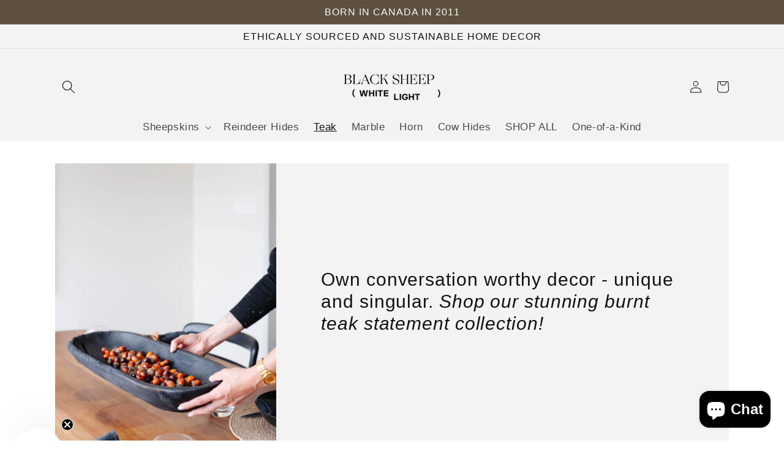

--- FILE ---
content_type: text/css;charset=utf-8
request_url: https://use.typekit.net/jhp1bho.css
body_size: 526
content:
/*
 * The Typekit service used to deliver this font or fonts for use on websites
 * is provided by Adobe and is subject to these Terms of Use
 * http://www.adobe.com/products/eulas/tou_typekit. For font license
 * information, see the list below.
 *
 * helvetica-lt-pro:
 *   - http://typekit.com/eulas/0000000000000000775aa95b
 *   - http://typekit.com/eulas/0000000000000000775aa963
 *   - http://typekit.com/eulas/0000000000000000775aa95c
 *   - http://typekit.com/eulas/0000000000000000775aa961
 *
 * © 2009-2026 Adobe Systems Incorporated. All Rights Reserved.
 */
/*{"last_published":"2025-06-12 19:58:16 UTC"}*/

@import url("https://p.typekit.net/p.css?s=1&k=jhp1bho&ht=tk&f=60018.60019.60022.60023&a=3447012&app=typekit&e=css");

@font-face {
font-family:"helvetica-lt-pro";
src:url("https://use.typekit.net/af/8610c8/0000000000000000775aa95b/31/l?primer=7cdcb44be4a7db8877ffa5c0007b8dd865b3bbc383831fe2ea177f62257a9191&fvd=i7&v=3") format("woff2"),url("https://use.typekit.net/af/8610c8/0000000000000000775aa95b/31/d?primer=7cdcb44be4a7db8877ffa5c0007b8dd865b3bbc383831fe2ea177f62257a9191&fvd=i7&v=3") format("woff"),url("https://use.typekit.net/af/8610c8/0000000000000000775aa95b/31/a?primer=7cdcb44be4a7db8877ffa5c0007b8dd865b3bbc383831fe2ea177f62257a9191&fvd=i7&v=3") format("opentype");
font-display:auto;font-style:italic;font-weight:700;font-stretch:normal;
}

@font-face {
font-family:"helvetica-lt-pro";
src:url("https://use.typekit.net/af/4b070b/0000000000000000775aa963/31/l?primer=7cdcb44be4a7db8877ffa5c0007b8dd865b3bbc383831fe2ea177f62257a9191&fvd=i4&v=3") format("woff2"),url("https://use.typekit.net/af/4b070b/0000000000000000775aa963/31/d?primer=7cdcb44be4a7db8877ffa5c0007b8dd865b3bbc383831fe2ea177f62257a9191&fvd=i4&v=3") format("woff"),url("https://use.typekit.net/af/4b070b/0000000000000000775aa963/31/a?primer=7cdcb44be4a7db8877ffa5c0007b8dd865b3bbc383831fe2ea177f62257a9191&fvd=i4&v=3") format("opentype");
font-display:auto;font-style:italic;font-weight:400;font-stretch:normal;
}

@font-face {
font-family:"helvetica-lt-pro";
src:url("https://use.typekit.net/af/564c95/0000000000000000775aa95c/31/l?primer=7cdcb44be4a7db8877ffa5c0007b8dd865b3bbc383831fe2ea177f62257a9191&fvd=n7&v=3") format("woff2"),url("https://use.typekit.net/af/564c95/0000000000000000775aa95c/31/d?primer=7cdcb44be4a7db8877ffa5c0007b8dd865b3bbc383831fe2ea177f62257a9191&fvd=n7&v=3") format("woff"),url("https://use.typekit.net/af/564c95/0000000000000000775aa95c/31/a?primer=7cdcb44be4a7db8877ffa5c0007b8dd865b3bbc383831fe2ea177f62257a9191&fvd=n7&v=3") format("opentype");
font-display:auto;font-style:normal;font-weight:700;font-stretch:normal;
}

@font-face {
font-family:"helvetica-lt-pro";
src:url("https://use.typekit.net/af/200e5c/0000000000000000775aa961/31/l?primer=7cdcb44be4a7db8877ffa5c0007b8dd865b3bbc383831fe2ea177f62257a9191&fvd=n4&v=3") format("woff2"),url("https://use.typekit.net/af/200e5c/0000000000000000775aa961/31/d?primer=7cdcb44be4a7db8877ffa5c0007b8dd865b3bbc383831fe2ea177f62257a9191&fvd=n4&v=3") format("woff"),url("https://use.typekit.net/af/200e5c/0000000000000000775aa961/31/a?primer=7cdcb44be4a7db8877ffa5c0007b8dd865b3bbc383831fe2ea177f62257a9191&fvd=n4&v=3") format("opentype");
font-display:auto;font-style:normal;font-weight:400;font-stretch:normal;
}

.tk-helvetica-lt-pro { font-family: "helvetica-lt-pro",sans-serif; }
